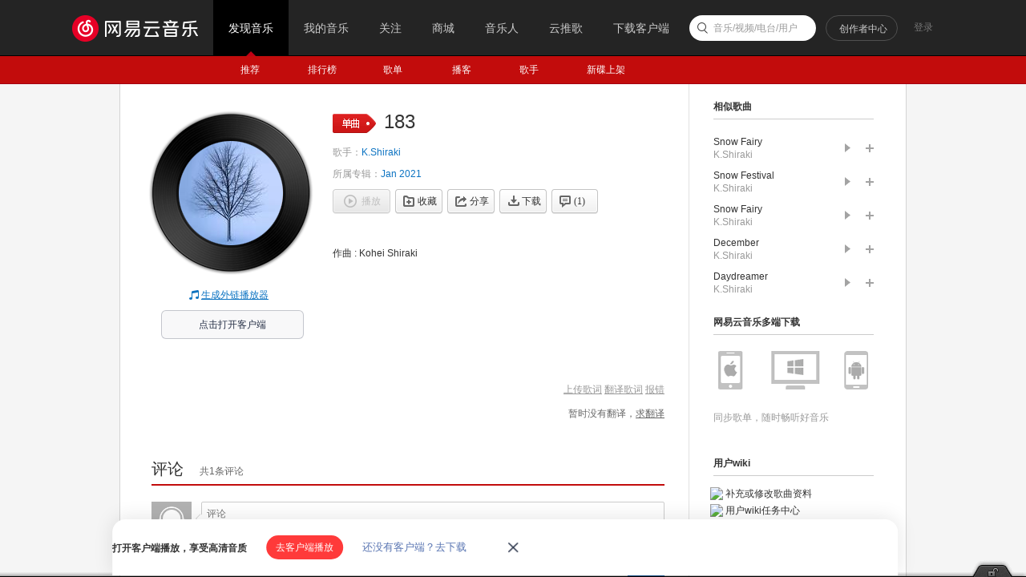

--- FILE ---
content_type: text/plain;charset=UTF-8
request_url: https://music.163.com/weapi/song/lyric?csrf_token=
body_size: 92
content:
{"sgc":true,"sfy":true,"qfy":true,"needDesc":true,"lrc":{"version":1,"lyric":"[00:00.00-1] 作曲 : Kohei Shiraki\n"},"code":200,"briefDesc":null}

--- FILE ---
content_type: application/javascript
request_url: https://fp-upload.dun.163.com/v2/js/d
body_size: 183
content:
{"code":200,"data":{"dt":"gos6aBF3mcZEUgABBUaC3vh2n2Nie6a+","st":1769085425632,"tid":"RZY5lu1vSQlERkFUQRPWyvkm3ycieqO6"},"msg":"ok"}

--- FILE ---
content_type: application/javascript
request_url: https://fp-upload.dun.163.com/v2/js/d
body_size: 184
content:
{"code":200,"data":{"dt":"sdrmU+9AG1JAVxBBBBKWy+gjjnNya3uk","st":1769085425534,"tid":"BGt92fVtLp5BB0AAERbTn+h23zNmfivx"},"msg":"ok"}